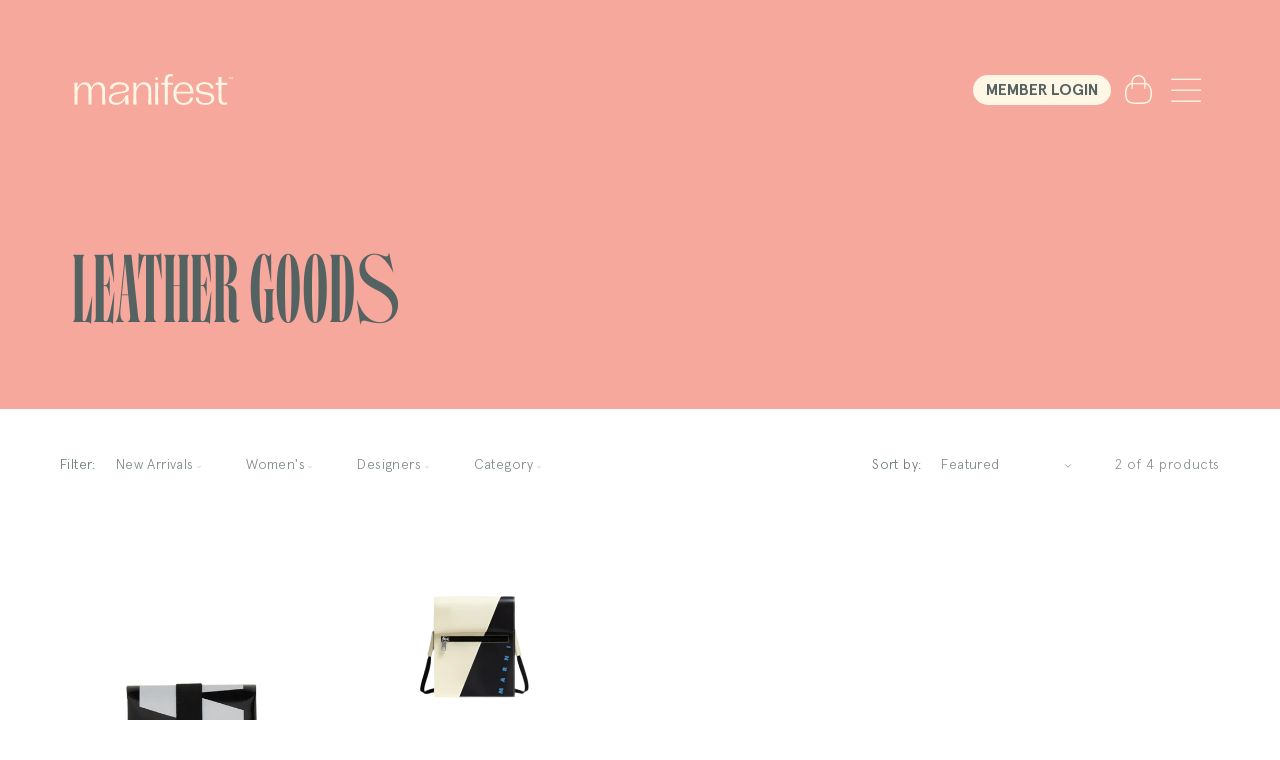

--- FILE ---
content_type: text/css
request_url: https://manifest.us/cdn/shop/t/52/assets/custom.css?v=84509063699634920671765997085
body_size: 5413
content:
.header-wrapper.transparent-header{background:transparent;position:relative}.template--index .header-wrapper.transparent-header header.header{top:0;padding-top:34px}.header-wrapper.transparent-header header.header{position:absolute;width:100%;top:0;padding-top:66px}.template--index .menu-drawer__navigation{padding:12.2rem 7.2rem 5.5rem}.menu-drawer__navigation{padding:15.7rem 7.2rem 5.5rem}.template--page-style .header__icon,.template--page-style .link--text svg,.template-- .header__icon,.template-- .link--text svg{color:rgb(var(--color-open-menu))}.template--page-style .login_btn span,.template--product .login_btn span,.template-- .login_btn span{background:#546261;color:#fff7e6}.template--page-style .login_btn:hover span,.template--product .login_btn:hover span,.template-- .login_btn:hover span{color:#546261;background:#fff7e6}.login_btn{width:auto;height:auto;text-decoration:none}.login_btn span{font-size:16px;line-height:1;color:#546261;background:#fff7e6;border-radius:16px;padding:.7rem 1.3rem;width:max-content;height:auto;text-decoration:none;font-family:var(--font-body-family-bold);letter-spacing:0;font-weight:700;transition:.5s all ease-in-out}.login_btn:hover span{color:#fff7e6;background:#546261}.menu-open .login_btn span{background:#546261;color:#fff7e6}.menu-open .login_btn:hover span{color:#546261;background:#fff7e6}.cart_icon .svg-wrapper svg{width:27px;height:29px}.cart-count-bubble{bottom:.2rem}.header__icon--menu .icon-hamburger{height:2.4rem;width:3.4rem}.header__icon--menu .icon-close{width:2.5rem;height:2.5rem}div#menu-drawer{top:0;z-index:-1}.banner__buttons .button{font-family:var(--font-heading-family);border:none;font-style:var(--font-heading-style);font-weight:var(--font-heading-weight);font-size:34px;line-height:34px;cursor:pointer;max-width:32.1rem;text-align:left;opacity:1;padding:0;align-items:self-start;min-height:12.7rem}.banner__buttons .button.button--secondary:hover{color:rgb(var(--color-secondary-button-text));background:transparent}.banner__buttons .button:before{display:none}.banner__buttons .button:after{display:block;box-shadow:none!important;border-bottom:1px solid;bottom:0rem}.template--index .banner__content{width:100%}.template--index .banner__box,.template--index .banner__buttons .button{width:100%;justify-content:start}.template--index .banner__buttons{width:100%;justify-content:center;flex-wrap:nowrap}.animation-text__text{font-family:var(--font-inner-heading-family);font-weight:var(--font-inner-heading-weight);font-style:var(--font-inner-heading-style);text-align:center;letter-spacing:0}.vertical-slider{position:relative}.slider-panel.swiper{height:100vh}.slider-panel{position:relative;width:100%}.panel{height:100vh;width:100%;position:relative;overflow:hidden}.panel__media{position:absolute;top:0;left:0;width:100%;height:100%;z-index:0}.panel__media:after{content:"";position:absolute;top:0;left:0;width:100%;height:100%}.panel__video,.panel__image{width:100%;height:100%;object-fit:cover}.panel__content{position:relative;z-index:1;height:100%;display:flex;flex-direction:column;justify-content:space-between;padding:8.3rem 2rem 9.5rem}.penel_heading{font-family:var(--font-heading-family);font-style:var(--font-heading-style);font-weight:var(--font-heading-weight);font-size:48px;line-height:58px}.penel_heading,.text_hover_effect{transition:.5s cubic-bezier(.16,1,.3,1);display:inline-block;overflow:hidden;position:relative}.penel_heading span,.text_hover_effect span{display:inline-block;transition:.6s cubic-bezier(.16,1,.3,1)}.penel_heading:hover .first,.multi-banner__content .multi-banner__heading-link:hover .text_hover_effect .first,.banner__buttons .text_hover_effect:hover .first{transform:translateY(-102%)}.penel_heading span.second,.text_hover_effect .second{top:0;right:0;bottom:0;left:0;position:absolute;transform:translateY(100%)}.penel_heading:hover span.second,.multi-banner__content .multi-banner__heading-link:hover .text_hover_effect .second,.banner__buttons .text_hover_effect:hover .second{transform:translateY(0)}.panel__text{font-family:var(--font-body-family-bold);font-size:18px;line-height:18px;text-transform:uppercase;max-width:670px;margin:0 auto 34px}.panel__text>*{color:rgb(var(--color-secondary-button-text))}.panel__button-wrapper .button.button--secondary{border:1.5px solid;border-radius:2.3rem;padding:1.3rem 3.4rem;letter-spacing:0}.button.button--secondary:hover{background:rgb(var(--color-secondary-button-text));color:rgba(var(--color-secondary-button),1);border-color:rgb(var(--color-secondary-button-text))}.template--product .button.button--secondary:hover{--color-secondary-button: 255, 255, 255}.panel_dot_block{position:absolute;height:100%;width:fit-content;top:0;z-index:99;transform:translate(-50%);inset-inline-end:4vw}.panel_dot_box{position:sticky;top:0;height:100vh;display:flex;-webkit-box-align:center;align-items:center;z-index:999}.panel_dot_box .panel_dot__item:first-child{margin-top:0}.panel_dot_box .panel_dot__item:last-child{margin-bottom:0}.panel_dot_box .panel_dot__item{display:block;width:20px;height:20px;border:1px solid #D9D9D9;margin:6px 0;border-radius:50%}.panel_dot_box .panel_dot__item.active{background:#d9d9d9}.horizontal-slider{position:relative;width:100%}.horizontal-slider .swiper-horizontal{touch-action:pan-y;overflow:hidden}.horizontal-slider .swiper-pagination-bullet{width:2rem;height:2rem;background:transparent;border:1px solid #FFF7E6}.horizontal-slider .swiper-pagination-bullet-active{opacity:1;background:#fff7e6}.inner-banner{padding-left:7.2rem;padding-right:7.2rem}.inner-banner__content{display:flex;justify-content:start;align-items:start;flex-wrap:wrap}.inner-banner__right .button-box{margin-top:10px}.inner-banner__text{width:100%;max-width:60%;font-weight:var(--font-body-weight-bold);font-size:18px;line-height:18px;text-transform:uppercase;font-family:var(--font-body-family-bold);margin-top:10px}.template--collection .inner-banner__text.rte{max-width:100%}.inner-banner__text>*{max-width:43.5rem}.template--page-style .inner-banner__text>*{max-width:50.3rem}.inner-banner__title{font-weight:var(--font-inner-heading-weight);font-style:var(--font-inner-heading-style);font-size:96px;line-height:120px;font-family:var(--font-inner-heading-family);letter-spacing:0}.inner-banner__content .inner-banner__right{display:flex;align-items:start;justify-content:space-between;flex-wrap:wrap;flex:1 1 auto}.button.banner_button.button--primary{padding:1.4rem 3.4rem 1.2rem;text-transform:uppercase}.multi-banner-section{display:flex;flex-direction:column;gap:0;position:relative}.multi-banner-section .multi-banner{position:sticky;top:0;overflow:hidden;height:100vh;width:100%}.multi-banner-section .multi-banner--full{height:100vh}.multi-banner-section .multi-banner__media{position:absolute;top:0;left:0;width:100%;height:100%}.multi-banner-section .multi-banner__video,.multi-banner-section .multi-banner__image{width:100%;height:100%;object-fit:cover}.multi-banner-section .multi-banner__content{position:relative;z-index:2;height:100%;display:flex;flex-direction:column;justify-content:space-between;padding:10.1rem 7.7rem 9.7rem}.multi-banner-section .multi-banner__content-box{max-width:45.1rem}.bottom_content_image img{width:100%}.multi-banner-section .multi-banner__heading{font-weight:var(--font-heading-weight);font-size:3.4rem;line-height:3.4rem;font-family:var(--font-heading-family);position:relative;min-height:9.8rem}.multi-banner-section .banner__heading_box{max-width:485px;width:100%;position:relative;display:flex;justify-content:space-between;align-items:self-start;border-bottom:1px solid;padding-bottom:2.8rem}.multi-banner-section .bottom_content_link{max-width:485px;width:100%}.multi-banner-section .bottom_content_link button{width:100%;cursor:pointer}.multi-banner-section .multi-banner__heading-link{text-decoration:none;background:transparent;color:rgba(var(--color-foreground),1);border:none}.multi-banner-section .multi-banner__text p{font-weight:var(--font-heading-weight);font-family:var(--font-heading-family);font-size:24px;line-height:29px;margin:0}.multi-banner-section .title-right{flex-direction:row-reverse}.multi-banner-section .top_content{display:flex;justify-content:space-between;gap:2rem;align-items:self-start}.multi-banner-section .button{border:1.5px solid;border-radius:2.3rem;font-family:var(--font-body-family-bold);font-size:2rem;line-height:2rem;margin-top:2.8rem;padding:1.3rem 6.5rem;min-width:19rem;text-transform:uppercase}.multi-banner-section .button:after{display:none}.multi-banner-section .bottom_content{display:flex;justify-content:space-between;align-items:end;flex-wrap:wrap}.multi-banner-section .svg_title-left{flex-direction:row-reverse}.multi-banner-section .multi-banner__text-svg{color:rgb(var(--color-foreground));font-weight:var(--font-heading-weight);font-size:16rem;line-height:16rem;letter-spacing:-.05em;font-family:var(--font-heading-family)}.multi-banner-section .bottom_content_button .button{margin-top:0;padding:1.3rem 5rem}.card-information .card__footer{margin:0;margin-top:2rem!important;display:flex;align-items:center;justify-content:space-between}.card-information .button.button--primary,.product-form__submit{padding:1.3rem 3.35rem;text-transform:uppercase}.card-wrapper:hover .button.button--primary{background:rgb(var(--color-button-text));color:rgba(var(--color-button),1)}.collection__title.title-wrapper{display:flex;align-items:self-start;justify-content:space-between;margin-bottom:7.3rem}.template--page-style .collection__title.title-wrapper{margin-bottom:7.7rem}.product__short-description{font-weight:300;font-size:1.6rem;line-height:2.4rem;text-transform:uppercase;letter-spacing:0;margin-top:1rem}.collection__title .title{margin-bottom:0!important;font-size:5rem;line-height:5rem;font-family:var(--font-body-family-bold);text-transform:uppercase;margin-top:0;font-weight:var(--font-body-weight-bold)}.title-wrapper--left{flex-direction:row}.title-wrapper--right{flex-direction:row-reverse}.collection__view-all .button{font-size:2rem;line-height:2rem;padding:1.4rem 2rem 1.2rem;margin-top:0!important;text-transform:uppercase;border-top-right-radius:0;border-bottom-right-radius:0;border-width:1px}.collection,#main-collection-filters,#main-search-filters,.facets-vertical-form{position:relative;overflow:hidden;padding-left:7.7rem;padding-right:7.7rem}#main-collection-filters,#main-search-filters,.facets-vertical-form{overflow:unset}.template--page-selfcare .collection{--grid-desktop-vertical-spacing: 50px}.collection__view-all{position:absolute;top:50%;right:-1.5rem;transform:translateY(-50%)!important}.collection__description{width:100%;max-width:45rem}.collection__description>*{font-size:2.4rem;line-height:2.9rem;font-family:var(--font-heading-family);font-style:var(--font-heading-style);font-weight:var(--font-heading-weight)}.filter__box_inner{font-size:2rem;line-height:2rem;font-family:var(--font-body-family-bold);padding:1.5rem 2.5rem;border:1px solid rgb(var(--color-foreground));border-radius:2.3rem}.collection__header_box{display:flex;align-items:center;gap:2.3rem}.filter_text{margin-right:2.6rem;text-transform:uppercase}.title-wrapper--right .collection__header_box{flex-direction:row-reverse}.border-section{display:block!important}.banner__box{display:flex;align-items:flex-start;justify-content:end;gap:2.7rem}.template--page-membership-landing .banner__box{gap:2.3rem}.banner__heading{font-size:9.6rem;line-height:1;font-family:var(--font-inner-heading-family);font-weight:var(--font-inner-heading-weight);font-style:var(--font-inner-heading-style);letter-spacing:0}.banner__text{max-width:29.2rem}.banner__text>*{font-size:1.8rem;line-height:1.8rem;text-transform:uppercase;font-family:var(--font-body-family-bold);font-weight:700}.conntent_position--custom .banner__text{text-align:left}.template--page-about-us .banner__box .banner__heading+.banner__text{margin-bottom:0}.banner__box .banner__heading+.banner__text{margin-top:0;margin-bottom:.8rem}.template--page-about-us .banner__box{align-items:self-start}.banner__box .banner__heading+.banner__text>*{min-height:3.5rem}h2.hxxl.rich-text__heading{font-size:9.6rem;line-height:1;letter-spacing:0}.rich-text__text.rte>*{font-family:var(--font-body-family)}.d-flex-box{display:flex;justify-content:space-between;align-items:center}.text_button.d-flex-box .rich-text__buttons{width:auto;white-space:nowrap}.text_button.d-flex-box .rich-text__buttons .button{padding:1.4rem 1.5rem}.template--page-about-us .text_button.d-flex-box .rich-text__buttons .button{padding:1.3rem 2.75rem;text-transform:uppercase}.d-flex-box .rich-text__text{max-width:66.3rem}.d-flex-box .rich-text__text>*{font-size:1.8rem;line-height:1.8rem;text-transform:uppercase;font-weight:700}.rich-text__text.rte.h0>*{font-size:4.2rem;line-height:5rem;letter-spacing:0}.rich-text__blocks h2.h2{font-size:2.5rem;letter-spacing:0;line-height:2.5rem}.rich-text__text.rte.h0{max-width:102.4rem;margin:0}.template--page-about-us .rich-text__blocks>.text_button{margin-top:4rem}.template--page-about-us .rich-text{padding-left:7.7rem;padding-right:7rem}.template--page-about-us .rich-text__subheading{margin-top:6.4rem;text-transform:uppercase}h3.rich-text__subheading.h2{font-size:1.8rem;line-height:1.8rem;margin-bottom:.5rem}.multicolumn-text{padding-left:8.7rem;padding-right:8.2rem}.multicolumn-text .multicolumn-container{display:grid;grid-template-columns:1fr;gap:2rem}.multicolumn-text .multicolumn-card{height:100%}.multicolumn-text .multicolumn-container{gap:5.4rem}.multicolumn-card__info{max-width:85.1rem}.multicolumn-text .multicolumn-card__info .rte>*{font-size:4.2rem;line-height:50px;font-family:var(--font-heading-family)}.multicolumn-text .inline-richtext{font-size:2.2rem;line-height:2.2rem;text-transform:uppercase;font-family:var(--font-body-family-bold);font-weight:700}.multicolumn-text .first-column .inline-richtext{margin-bottom:1rem}.multicolumn-text .multicolumn-list__item.second-column .inline-richtext,.multicolumn-text .multicolumn-list__item.second-column .inline-richtext>*{font-size:1.8rem;line-height:1;text-transform:uppercase;font-family:var(--font-body-family-bold);font-weight:700;color:inherit;text-decoration:none}.swiper.multicolumn-swiper{padding:0 8.4rem}.multicolumn-slider .multicolumn-card__info{padding:0}.multicolumn-slider .swiper-slide{width:34.9rem;margin:0 3.2rem}.multicolumn-slider .swiper-slide:first-child{margin-left:0}.multicolumn-slider .swiper-slide:last-child{margin-right:0}.multicolumn-slider .multicolumn-card__info .inline-richtext{font-family:var(--font-body-family-bold);font-size:3.2rem;line-height:3.2rem;text-transform:uppercase;min-height:6.4rem;letter-spacing:0;font-weight:700}.multicolumn-slider .multicolumn-card__info .rte{margin-top:1.9rem}.multicolumn-slider .multicolumn-card__info .rte>*{font-size:1.8rem;line-height:2.2rem;font-family:var(--font-heading-family);font-weight:400}.accordion{padding-left:7.7rem;padding-right:7.7rem}.accordion__section-title{margin-bottom:4.1rem}.accordion__box-wrapper{display:grid;grid-template-columns:1fr 1fr;gap:40px;align-items:start;margin:1.2rem 0 2.6rem}.accordion__section-heading{margin:0;font-size:5rem;line-height:5rem;font-family:var(--font-body-family-bold)}.accordion__section-subtext{margin-top:1.5rem;color:rgba(var(--color-foreground))}.accordion__item{border-top:2px solid rgba(var(--color-foreground));margin-bottom:2.6rem}.accordion__item:last-child{margin-bottom:0}.accordion__title{font-size:3.6rem;line-height:4.3rem;font-family:VictorSerif-Regular}.accordion__subtitle{font-size:1.8rem;line-height:1.8rem;text-transform:uppercase;font-family:ApercuPro-Light;margin:1rem 0 2rem}.accordion__content{overflow:hidden;transition:max-height .3s ease}.accordion__header{order:1;color:rgb(var(--color-foreground))}.accordion__text>*{font-size:1.8rem;line-height:1.8rem;text-transform:uppercase;font-family:var(--font-body-family-bold);margin-bottom:2rem}.accordion__image{order:2}.accordion__image img{width:100%;height:auto;display:block}.accordion__item.active .accordion__header .accordion__text,.accordion__item.active .accordion__image{display:block}.membership-table{width:100%}.membership-table{padding:0 8.7rem}.membership-table table{width:100%;border-collapse:collapse;box-shadow:none}.membership-table th,.membership-table td{padding:1rem;text-align:center;vertical-align:top}.membership-table th{font-weight:600}.membership-table td,.membership-table th{padding:35px 24px;border:none!important;max-width:202px}.membership-table .column-title{font-family:VictorSerif-Regular;font-weight:400;font-size:3.6rem;line-height:45px;text-align:center;margin-bottom:1.9rem}.membership-table .column-price{max-width:10.5rem;margin:0 auto 1.3rem}.membership-table .column-price>*{font-family:ApercuPro-Bold;font-style:normal;font-weight:700;font-size:2rem;line-height:2rem;text-align:center;color:#546261;border:1px solid;padding:1.4rem .5rem 1.2rem;border-radius:2.3rem;max-width:10.5rem;margin:0 auto 1.3rem;display:block;text-decoration:none}.membership-table .column-price .button_hover_text:hover{background:#546261;font-size:1.5rem;color:#b9c0b6}.button_hover_text:hover .text{display:none}.button_hover_text:hover .onhover_text{display:block}.button_hover_text .onhover_text{display:none}.membership-table .column-subtitle{font-weight:300;font-size:14px;line-height:100%;text-align:center;font-family:ApercuPro-Light;margin-bottom:.9rem;color:#546261}.membership-table .column-text p{font-family:var(--font-body-family-bold);font-size:1.1rem;line-height:1.1rem;margin-bottom:.9rem;color:#546261}.membership-table .column-text p:last-child{margin-bottom:0}.membership-table tbody td p{font-size:1.4rem;line-height:1.4rem;text-transform:uppercase;font-family:ApercuPro-Bold;font-weight:700;margin-bottom:1.6rem;color:#546261}.membership-table tbody td p sup{font-size:.6rem;line-height:1}.membership-table tbody td p:last-child{margin-bottom:0}.membership-table tbody td:first-child{text-align:left;font-family:VictorSerif-Regular;font-weight:400;font-size:2rem;line-height:2rem;min-width:221px}.membership-table tbody tr:nth-child(odd) td:first-child{border-top-left-radius:2rem;border-bottom-left-radius:2rem}.membership-table tbody tr:nth-child(odd) td:last-child{border-top-right-radius:2rem;border-bottom-right-radius:2rem}.terms-container .terms-title{margin-top:3.3rem}.terms-container .terms-title{font-weight:400;font-size:1.5rem;line-height:1.8rem;text-transform:capitalize;color:#546261;font-family:VictorSerif-Regular}.terms-container .terms-text{max-width:75rem}.terms-container .terms-text ol{margin:0;margin-top:.9rem;list-style:upper-alpha;padding-left:2.8rem}.terms-container .terms-text ol li{font-family:var(--font-body-family-bold);font-size:14px;line-height:14px;text-transform:uppercase;color:#546261}.template--product .header-wrapper.transparent-header header.header{position:unset}.template--product .header__icon,.template--product .link--text svg{color:#546261}.group_button_block .product-form__input{flex:0 0 auto}.group_button_block{display:flex;gap:1.6rem}.group_button_block quantity-input.quantity{border:none!important;background:#fff7e6;color:#1d2939;width:100%;border-radius:60px;min-height:auto;padding:12px;gap:14.5px}.group_button_block .quantity__button,.group_button_block .quantity__input{color:#1d2939;width:24px;min-height:24px;opacity:1}.group_button_block .quantity:before,.group_button_block .quantity:after{display:none}.group_button_block .product-form__buttons{max-width:max-content}.testimonial-slider{width:100%;height:100%;overflow:hidden;padding:0 6.9rem;text-align:left}.testimonial-content .testimonial-slide.swiper-slide{height:100%;display:block;color:#fff;padding:5.7rem 9rem 4.1rem 5.4rem;border-radius:2.1rem;text-align:left}.testimonial-text>*{font-family:VictorSerif-Regular;font-size:2.4rem;line-height:2.9rem;min-height:10.4rem;margin-bottom:1.4rem}.testimonial-slide .testimonial-author{font-size:1.6rem;line-height:1.6rem;text-transform:uppercase;font-family:var(--font-body-family-bold);font-weight:700;min-height:3.7rem}.video-scroll-wrapper{position:relative;height:300vh}.scrolly-video-element{opacity:0;transition:opacity .1s linear}.video-scroll__container{position:sticky;top:0;height:100vh;overflow:hidden}.video-scroll__video{width:100%;height:100%;object-fit:cover;display:block}.video-scroll__text-overlay{position:absolute;top:0;left:0;color:#fff;z-index:2;width:100%;height:100%;opacity:0;transition:opacity .5s ease}.video-scroll__text-overlay.active{opacity:1}.text-overlay__heading{font-size:9.2rem;font-family:Charlottenburg;letter-spacing:0;line-height:1}.text-overlay__description{font-size:1.8rem;line-height:1;font-family:var(--font-body-family-bold);letter-spacing:0;text-transform:uppercase}.template--page-about-us .text-overlay__description:first-child{font-weight:700;font-size:2.5rem;line-height:100%;letter-spacing:0;color:#f7a89c}.template--page-about-us .text-overlay__description{color:#b9c0b6}.web-hidden{display:none}.mr-1{margin-right:1.1rem}.cart-drawer .cart-items .cart-item__quantity .quantity__button{color:var(--Neutral-800, #1D2939)}.mac .inner-banner__text,.mac .inner-banner__right .button-box{margin-top:20px}.mac .banner__box .banner__heading+.banner__text{margin-top:10px}.mac .rich-text{padding-top:25px!important;padding-bottom:18px!important}.mb-5{margin-bottom:5px}.product__text.inline-richtext.subtitle,.caption-with-letter-spacing.mb-5{font-size:1.4rem;font-family:var(--font-heading-family);letter-spacing:.13rem;line-height:calc(1 + .2 / var(--font-body-scale));text-transform:uppercase}@media screen and (max-width: 1400px){.page-width{padding:0 2rem}.text-overlay__heading{font-size:8rem}.text-overlay__description{font-size:1.5rem}.collection,#main-collection-filters,#main-search-filters,.facets-vertical-form{padding-left:6rem;padding-right:6rem}}@media screen and (max-width: 1126px){.inner-banner__content{flex-direction:column;align-items:self-start}.template--collection .inner-banner__content{flex-direction:column-reverse;align-items:self-start}.inner-banner__text{order:2;max-width:100%;margin-top:14px}.inner-banner__content .inner-banner__right{flex:0 0 100%;width:100%}.banner--desktop-transparent .banner__box{width:100%;max-width:100%;min-width:100%;display:block;text-align:left}.banner__content--bottom-center.banner__content{padding:3rem 2.5rem 3.4rem}.template--index .banner__content .banner__buttons{display:flex}.banner__content .banner__buttons{display:block}.banner--content-align-center .banner__buttons--multiple>*{width:100%;display:block;min-height:auto;padding-bottom:20px;margin-top:24px;max-width:400px}.banner--content-align-center .banner__buttons--multiple br{display:none;width:max-content;max-width:max-content}.banner__box{padding:4rem 2rem 0!important}.conntent_position--custom .banner__box{padding-top:0!important}.collection,#main-collection-filters,#main-search-filters,.facets-vertical-form{padding-left:4rem;padding-right:4rem}.membership-table{padding:0 4rem}.multicolumn-text{padding-left:4rem;padding-right:4rem}}@media screen and (max-width: 1024px){.collection__view-all{position:unset;top:50%;right:-1.5rem;transform:unset;text-align:left;margin-top:5.4rem;transform:unset!important}.collection__view-all .button{padding:1.4rem 3.45rem 1.3rem;border-top-right-radius:2.3rem;border-bottom-right-radius:2.3rem;font-size:2rem;line-height:2rem}}@media screen and (max-width: 999px){.collection{--grid-desktop-vertical-spacing: 4.5rem}.mac .rich-text{padding-bottom:60px!important;padding-top:60px!important}.template--collection .inner-banner__content{flex-direction:column;align-items:self-start}.template--index .banner__content .banner__buttons{display:block}.template--index .banner__buttons .button{width:100%;justify-content:start;font-size:2.2rem;min-height:auto;margin-bottom:2.4rem;padding-bottom:2rem;max-width:28.5rem;display:block}.template--index .banner__buttons .button br{display:none}.accordion{padding-left:2.9rem;padding-right:2.9rem}.mobile-hidden{display:none}.web-hidden{display:block}.multi-banner-section .top_content{flex-wrap:wrap}.collection,#main-collection-filters,#main-search-filters,.facets-vertical-form{padding-left:20px;padding-right:20px}.collection__header_box{width:100%;flex-wrap:wrap;gap:1rem}.collection__header_box>*{width:100%}.filter__box_inner{display:inline-block}.panel__content{height:77.3%}.collection__title .title{font-size:4.6rem;line-height:4.6rem}.multi-banner-section .top_content{height:100%;flex-direction:column-reverse;margin-bottom:1.5rem}.collection__title.title-wrapper{padding:0;margin-bottom:2.4rem}.collection__description>*{font-size:2rem;line-height:2rem}.filter__box_inner{font-size:1.8rem;line-height:1.8rem;padding:.9rem 1.3rem}.filter_text{margin-right:.9rem}span.filter_arrow_down svg{width:14px;height:10px}.multi-banner-section .multi-banner__heading{min-height:auto;margin-bottom:20px}.multi-banner-section .multi-banner__heading br{display:none}.multi-banner-section .multi-banner__heading:after{bottom:-20px}.membership-table .column-title{font-size:2.6rem}.membership-table tbody td p{font-size:1.2rem;line-height:1.2rem}.membership-table tbody td:first-child{font-size:1.6rem;line-height:1.6rem}.membership-table .column-subtitle{font-size:12px}.membership-table td,.membership-table th{padding:27px 17px;border:none!important;max-width:max-content}.membership-table tbody td:first-child{min-width:auto}.membership-table .column-price .button_hover_text:hover,.membership-table .column-price>*{font-size:1.6rem;line-height:1.6rem}.membership-table .column-text p{font-size:1rem;line-height:1rem}.header__icon--menu .icon-hamburger{height:1.9rem;width:2.6rem}.cart_icon .svg-wrapper svg{width:2.1rem;height:2.3rem}.accordion__section-heading{font-size:4.6rem;line-height:4.6rem}.accordion__section-title{margin-bottom:4.5rem}.accordion__title{font-size:3rem;line-height:1}.accordion__subtitle{margin:1.6rem 0 2rem}.accordion__item{margin-bottom:5.6rem}.template--page-about-us .d-flex-box{display:block;margin-top:2.7rem}.template--page-about-us .d-flex-box .rich-text__buttons{margin-top:3.5rem}.template--page-about-us .rich-text{padding-left:4rem;padding-right:4rem}.template--page-about-us .rich-text__wrapper{width:100%}.multi-banner-section .multi-banner__heading{font-size:3rem;line-height:3rem}.multi-banner-section .banner__heading_box{padding-bottom:0}.multi-banner-section .multi-banner__text-image{width:100%;max-width:735px}.style--banner_2 .bottom_content .bottom_content_button{display:none}.card__information{grid-row-start:2;padding:1.3rem 0rem 0!important}.mobile-search{grid-column:1/-1;margin-top:2.7rem;opacity:0;transition:.5s all ease-in}.menu-open .mobile-search{opacity:1}.header{padding:52px 2rem 16px!important}.menu-drawer__navigation{padding:21rem 2.5rem 5.5rem}.template--index .menu-drawer__navigation{padding:17.6rem 2.5rem 5.5rem}}@media screen and (max-width: 768px){:root{--grid-mobile-horizontal-spacing: .9rem;--grid-mobile-vertical-spacing: 4.5rem}.mac .rich-text{padding-top:107px!important;padding-bottom:107px!important}.announcement-bar__message{font-size:14px!important}.product__text.inline-richtext.subtitle,.caption-with-letter-spacing.mb-5{font-size:1rem}.template--index .header-wrapper.transparent-header header.header{padding-top:17px!important}header .header__heading-link svg{max-width:149px;height:33px}.header__heading-link{padding:0}.banner__content.banner__content--bottom-center{justify-content:start;align-items:end}.banner--medium:not(.banner--mobile-bottom):not(.banner--adapt) .banner__content{min-height:71rem!important}.banner--content-align-center .banner__buttons--multiple>*{min-height:auto;width:100%;font-size:2.2rem!important;line-height:3.4rem!important;padding-bottom:2rem;max-width:28.5rem;display:block}.conntent_position--custom{padding-top:22.9rem!important}.banner__box .banner__heading+.banner__text>*{margin-top:10px}.terms-container .terms-text ol{padding-left:1.8rem}.banner--content-align-center .banner__buttons--multiple br{display:none}.inner-banner{padding-left:2rem;padding-right:2rem}.accordion__content-wrapper{grid-template-columns:1fr}.accordion__text{order:2}.accordion__image{order:1}.penel_heading{font-size:40px;line-height:1.3}.multi-banner-section .multi-banner__content{padding:5rem 2.5rem}.multi-banner-section .multi-banner__text p{font-size:22px}.multi-banner-section .button{font-size:1.8rem;line-height:1;padding:1.4rem 6.5rem}.multi-banner-section .multi-banner__heading{font-size:2.2rem;line-height:3.4rem}.multi-banner-section .multi-banner__text-image{width:100%;max-width:max-content}.inner-banner__title{font-size:74px;line-height:93px}.card-information .card__footer .button-wrap{width:100%;margin:0;margin-top:1.7rem}.card-information .card__footer{flex-wrap:wrap}.card-information .button.button--primary{padding:.7rem 2.4rem .5rem}.card-information .card__footer{margin-top:1.5rem!important}.price .price-item,.full-unstyled-link{font-size:1.8rem;line-height:1.8rem}.product__short-description{font-size:1.2rem;line-height:2.4rem;margin-top:1rem}.grid.product-grid{column-gap:var(--grid-mobile-horizontal-spacing);row-gap:var(--grid-mobile-vertical-spacing)}h2.hxxl.rich-text__heading{font-size:9.6rem;line-height:8.5rem}.membership-table .column-title{font-size:1.4rem;margin-bottom:.5rem}.membership-table .column-text p{font-size:.7rem;line-height:.7rem}.membership-table tbody td p{font-size:.9rem;line-height:1}.membership-table tbody td:first-child{font-size:1.2rem;line-height:1.2rem}.membership-table .column-price{max-width:100%}.membership-table td,.membership-table th{padding:17px 10px;width:60px;max-width:60px}.membership-table tbody td p{font-size:.9rem;line-height:1;word-break:break-all}.membership-table tbody td p br{display:none}.membership-table tbody td:first-child{font-size:1.2rem;line-height:1.2rem;word-break:break-word}.terms-container .terms-text ol li{font-size:.9rem;line-height:.9rem}.terms-container .terms-title{font-size:.9rem;line-height:1}.multicolumn-text .inline-richtext{font-size:1.8rem;line-height:1.8rem}.multicolumn-card__info>.rte{padding-right:7px}.multicolumn-text .multicolumn-card__info .rte>*{font-size:3rem;line-height:100%}.banner__content .banner__box{text-align:left}.banner__heading{font-size:7.4rem;line-height:1}.template--page-about-us .d-flex-box{display:block}.template--page-about-us h3.rich-text__subheading{margin-top:4.6rem;margin-bottom:1.1rem;font-size:1.5rem;line-height:1.5rem}.template--page-about-us .rich-text__heading{font-size:1.8rem;line-height:1}.template--page-about-us .rich-text__text.rte.h0>*{font-size:3rem;line-height:3.3rem}.template--page-about-us .d-flex-box .rich-text__text>*{font-size:1.5rem;line-height:1.6rem}.template--page-about-us .text_button.d-flex-box .rich-text__buttons{margin-top:3rem}.template--page-about-us .button.button--primary{font-size:1.8rem;line-height:1.8rem}.testimonial-slider{padding:0 4rem}.testimonial-text>*{min-height:12.579rem;margin-bottom:1.7rem}.testimonial-slide .testimonial-author{min-height:4.475rem}.testimonial-content .testimonial-slide.swiper-slide{padding:6.894rem 5.1rem 5rem 3rem;width:calc(100% / 1.5)}.swiper.multicolumn-swiper{padding:0 2.5rem}.inner-banner{padding-bottom:49px!important;min-height:409px;display:flex;align-items:end}.header__icon,.header__icon--cart .icon{height:3.4rem;width:3.4rem;padding:0}.header__icon:not(.header__icon--summary),.header__icon span{display:flex;align-items:center;justify-content:end}.price .price-item{font-size:1.8rem!important;line-height:1.8rem!important}.button.button--primary{font-size:1.8rem;line-height:1.8rem}.multi-banner-section .bottom_content_button .button{padding:1.5rem}.membership-table{padding:0 1.3rem}.multicolumn-text{padding-left:2rem;padding-right:2rem}.product-grid{margin-top:0}.template--page-about-us .rich-text{padding-left:2.7rem;padding-right:2.5rem}.template--page-about-us .text_button.d-flex-box .rich-text__buttons .button{padding:1.4rem 1.65rem}.template--page-about-us .text-overlay__heading{font-size:5.2rem;line-height:100%}.multi-banner-section .multi-banner:first-child .multi-banner__text-image{min-width:184px;width:100%;max-width:184px;height:auto}.multi-banner-section .multi-banner:last-child .multi-banner__text-image{max-width:252px;height:auto}.multi-banner-section .multi-banner__text{max-width:29.4rem}.template--page-selfcare .rich-text__wrapper{width:100%}.terms-container{margin-top:2.5rem;padding-left:1.7rem;padding-right:1.7rem}.multicolumn-text{padding-left:3rem;padding-right:3rem}.multicolumn-slider .swiper-slide{margin-left:0}.multicolumn-card.content-container{max-width:349px}.membership-table .multicolumn-card.content-container{max-width:100%}.text-overlay__description,.template--page-about-us .text-overlay__description:first-child{font-size:1.8rem}.text-overlay__heading{font-size:7.4rem}.multicolumn-text .multicolumn-list__item.second-column .inline-richtext br{display:none}.template--index .banner__box{padding-left:0!important;padding-right:0!important}.template--page-membership-landing .multicolumn-text .multicolumn-container{gap:8.7rem}.button.banner_button.button--primary{padding:.7rem 1.2rem .5rem}.template--page-selfcare .rich-text.content-container{padding-left:26px;padding-right:26px}.membership-table .column-price>*{min-height:46px;display:flex;align-items:center;justify-content:center}.membership-table .column-price .button_hover_text:hover{font-size:1.2rem;line-height:1.2rem}}@media screen and (max-width: 560px){.membership-table .column-price .button_hover_text:hover{font-size:.9rem;line-height:.9rem}}@media screen and (min-width: 769px){.multicolumn-text .multicolumn-container{grid-template-columns:2.3fr 1fr;align-items:end}.multi-banner-section .top_content.title-left{padding-right:30px}}.accordion__item{transition:opacity .3s ease}.accordion__item.active{opacity:1}@media (max-width:768px){.multicolumn_text_membership.multicolumn-text .multicolumn-list__item.second-column .inline-richtext{font-size:17px}.multicolumn_text_membership.multicolumn-text{padding-right:25px}}.shopify-policy__container{padding-top:145px;padding-bottom:100px}.opacity-05{opacity:.5}.accordion__box-wrapper{overflow:hidden;transition:height .5s ease;height:auto}.accordion__item.collapsed .accordion__box-wrapper{height:100px}.region{overflow:hidden;transition:height .3s ease}.accordion_spacer{height:0}.accordion_block{height:1570px!important}@media (max-width: 1440px){.accordion_block{height:1450px!important}}@media (max-width: 1300px){.accordion_block{height:1380px!important}}@media (max-width: 1200px){.accordion_block{height:1347px!important}}@media (max-width: 1100px){.accordion_block{height:1350px!important}}@media (max-width: 1000px){.accordion_block{height:1350px!important}}@media (max-width: 993px){.accordion_block{height:auto!important}}
/*# sourceMappingURL=/cdn/shop/t/52/assets/custom.css.map?v=84509063699634920671765997085 */


--- FILE ---
content_type: text/css
request_url: https://manifest.us/cdn/shop/t/52/assets/base-custom.css?v=42113771950660516031765997066
body_size: -248
content:
.page-width-container{padding-left:var(--page-width-padding);padding-right:var(--page-width-padding)}.breadcrumbs{margin:0 0 24px}.breadcrumbs__list{list-style-type:none;margin:0;padding:0}.breadcrumbs__item{display:inline-block}.breadcrumbs__item:not(:last-child):after{content:"|";display:inline-block;margin:0 5px 0 0;position:relative;transform:rotate(0);vertical-align:middle;font-weight:700;font-size:18px;line-height:1;letter-spacing:0px;text-transform:uppercase;color:var(--Light-Green, #B9C0B6)}.breadcrumbs__link{text-decoration:underline}.breadcrumbs__item span,.breadcrumbs__item a{color:var(--Light-Green, #B9C0B6);font-weight:700;font-size:18px;line-height:28px;letter-spacing:0px;text-transform:uppercase;text-decoration:none}.breadcrumbs__link[aria-current=page]{color:var(--Dark-Green, #546261)}.breadcrumbs__link[aria-current=page]:hover,.breadcrumbs__link[aria-current=page]:focus{text-decoration:underline}@supports (-webkit-touch-callout: none){.multi-banner__media{background-attachment:scroll!important}}
/*# sourceMappingURL=/cdn/shop/t/52/assets/base-custom.css.map?v=42113771950660516031765997066 */


--- FILE ---
content_type: text/css
request_url: https://manifest.us/cdn/shop/t/52/assets/component-totals.css?v=93615865460568691481765997084
body_size: -371
content:
.totals{display:flex;justify-content:center;align-items:flex-end}.totals>*{font-size:1.6rem;margin:0}.totals>h2{font-size:calc(var(--font-heading-scale) * 1.6rem)}.totals>.totals__total{font-size:2.2rem;line-height:4rem;font-family:ApercuPro-Light;letter-spacing:0}.totals *{line-height:1}.totals{margin-top:3rem;margin-bottom:4.5rem}.totals>*+*{margin-left:2rem}.totals__total-value{font-size:3.2rem;font-family:var(--font-body-family-bold);line-height:4rem;margin:0;font-weight:700}.cart__footer .totals__total-value{margin-left:2rem}.cart__ctas+.totals{margin-top:2rem}@media all and (min-width: 769px){.totals{justify-content:flex-end}}@media all and (max-width: 769px){.totals__total-value{font-size:2.5rem;font-family:var(--font-body-family-bold);line-height:3rem}.totals>.totals__total{font-size:1.8rem;line-height:3rem}.totals{margin-top:3rem;margin-bottom:3rem}}
/*# sourceMappingURL=/cdn/shop/t/52/assets/component-totals.css.map?v=93615865460568691481765997084 */


--- FILE ---
content_type: text/css
request_url: https://manifest.us/cdn/shop/t/52/assets/component-price.css?v=74679677165150020971765997079
body_size: 14
content:
.price{font-size:1.6rem;letter-spacing:0rem;line-height:calc(1 + .5 / var(--font-body-scale));color:rgb(var(--color-foreground))}.price>*{display:inline-block;vertical-align:top}.price.price--unavailable{visibility:hidden}.price--end{text-align:right}.price .price-item{display:inline-block;margin:0 1rem 0 0;font-family:var(--font-body-family-bold);font-style:normal;font-weight:700;font-size:2rem;line-height:2rem}.price__regular .price-item--regular{margin-right:0}.price:not(.price--show-badge) .price-item--last:last-of-type{margin:0}@media screen and (min-width: 769px){.price{margin-bottom:0}}.price--large{font-size:1.6rem;line-height:calc(1 + .5 / var(--font-body-scale));letter-spacing:.13rem}@media screen and (min-width: 769px){.price--large{font-size:1.8rem}}.price--sold-out .price__availability,.price__regular{display:block}.price__sale,.price__availability,.price .price__badge-sale,.price .price__badge-sold-out,.price--on-sale .price__regular,.price--on-sale .price__availability{display:none}.price--sold-out .price__badge-sold-out,.price--on-sale .price__badge-sale,.volume-pricing--sale-badge .price__badge-sale{display:inline-block}.volume-pricing--sale-badge .price__badge-sale{margin-left:.5rem}.price--on-sale .price__sale{display:initial;flex-direction:row;flex-wrap:wrap}.price--center{display:initial;justify-content:center}.price--on-sale .price-item--regular{text-decoration:line-through;color:rgba(var(--color-foreground),.75);font-size:1.7rem}.unit-price{display:block;font-size:1.1rem;letter-spacing:.04rem;line-height:calc(1 + .2 / var(--font-body-scale));margin-top:.2rem;text-transform:uppercase;color:rgba(var(--color-foreground),.7)}@media screen and (max-width: 1399px){.price .price-item{font-size:1.7rem}.price--on-sale .price-item--regular{font-size:1.4rem;margin-right:.5rem}.card-information .button-wrap{margin-left:1rem}.card-information .card__footer{justify-content:space-between}.card-information .button.button--primary,.product-form__submit{padding:1rem 2.35rem;text-transform:uppercase}}@media screen and (max-width: 1199px){.price .price-item{font-size:1.5rem}.price--on-sale .price-item--regular{font-size:1.3rem;margin-right:0}}
/*# sourceMappingURL=/cdn/shop/t/52/assets/component-price.css.map?v=74679677165150020971765997079 */


--- FILE ---
content_type: text/javascript
request_url: https://manifest.us/cdn/shop/t/52/assets/gsap-animations.js?v=101175167473691849701765997089
body_size: -431
content:
gsap.registerPlugin(ScrollTrigger);function initAnimations(){const textElements=document.querySelectorAll(".animation-text__text"),isMobile=window.innerWidth<=768;textElements.length>0&&textElements.forEach(text=>{gsap.set(text,{y:isMobile?30:100,fontSize:isMobile?"96px":"340px",lineHeight:isMobile?"96px":"425px",paddingTop:"0px"}),gsap.to(text,{scrollTrigger:{trigger:text,start:"top 100%",end:"bottom 20%",scrub:!0,toggleActions:"play none none reverse",markers:!1,onEnter:()=>console.log("Animation triggered")},y:0,fontSize:isMobile?"60px":"96px",lineHeight:isMobile?"60px":"120px",paddingTop:isMobile?"15px":"20px",duration:3.5,ease:"power3.out"})})}document.addEventListener("DOMContentLoaded",()=>{initAnimations()}),document.addEventListener("shopify:section:load",()=>{initAnimations()}),window.addEventListener("resize",()=>{ScrollTrigger.getAll().forEach(trigger=>trigger.kill()),initAnimations()});
//# sourceMappingURL=/cdn/shop/t/52/assets/gsap-animations.js.map?v=101175167473691849701765997089


--- FILE ---
content_type: text/javascript
request_url: https://manifest.us/cdn/shop/t/52/assets/custom.js?v=165958919643129644061765997085
body_size: 844
content:
{const button=document.querySelector(".btnText"),content_box=document.querySelector(".product__description_inner");button&&content_box&&content_box.textContent.length<293&&button.classList.add("hidden"),button&&content_box&&button.addEventListener("click",function(){content_box.classList.contains("text_box")?(content_box.classList.remove("text_box"),button.textContent="Read More..."):(content_box.classList.add("text_box"),button.textContent="Read Less...")})}{window.setGridHeight=selector=>{let gridOffsets=[],gridRowOffsets=[];gridOffsets=Array.from(document.querySelectorAll(selector)).map((element,index)=>{let grid=element.closest(".grid__item")||element.closest("[data-equal]");return element.removeAttribute("style"),{selector:element,selectorHeight:element.offsetHeight,offsetTop:grid.offsetTop}});let offsets=gridOffsets.map(element=>element.offsetTop);gridRowOffsets=[...new Set(offsets)],gridRowOffsets.forEach(rowOffset=>{let rowGrids=gridOffsets.filter(grid=>grid.offsetTop==rowOffset),comanElementHeight=Math.max.apply(Math,rowGrids.map(ele=>ele.selectorHeight));rowGrids.forEach(grid=>{grid.selector.style.minHeight=comanElementHeight+"px"})})},setTimeout(()=>{matchHeightCallback()},2e3),window.addEventListener("resize",function(event){matchHeightCallback()});let matchHeightCallback=()=>{window.setGridHeight(".product-grid .card__heading")};matchHeightCallback()}{let getBroswerDetails2=function(){navigator.userAgent.includes("Android")?document.querySelector("html").classList.add("android"):navigator.userAgent.includes("Mac")?document.querySelector("html").classList.add("mac"):document.querySelector("html").classList.add("windows");var isOpera=!!window.opr&&!!opr.addons||!!window.opera||navigator.userAgent.indexOf(" OPR/")>=0,isFirefox=typeof InstallTrigger<"u",isSafari=/constructor/i.test(window.HTMLElement)||function(p){return p.toString()==="[object SafariRemoteNotification]"}(!window.safari||typeof safari<"u"&&window.safari.pushNotification),isIE=!!document.documentMode,isEdge=!isIE&&!!window.StyleMedia,isChrome=!!window.chrome&&(!!window.chrome.webstore||!!window.chrome.runtime),isEdgeChromium=isChrome&&navigator.userAgent.indexOf("Edg")!=-1,isBlink=(isChrome||isOpera)&&!!window.CSS;isFirefox?document.querySelector("html").classList.add("isFirefox"):isChrome?document.querySelector("html").classList.add("isChrome"):isSafari?document.querySelector("html").classList.add("isSafari"):isOpera?document.querySelector("html").classList.add("isOpera"):isIE?document.querySelector("html").classList.add("isIE"):isEdge?document.querySelector("html").classList.add("isEdge"):isEdgeChromium?document.querySelector("html").classList.add("isEdgeChromium"):document.querySelector("html").classList.add("isBlink")};var getBroswerDetails=getBroswerDetails2;document.documentElement.className=document.documentElement.className.replace("no-js","js"),Shopify.designMode&&document.documentElement.classList.add("shopify-design-mode"),document.documentElement.style.setProperty("--viewport-height",window.visualViewport.height+"px"),document.documentElement.style.setProperty("--viewport-width",window.visualViewport.width+"px"),getBroswerDetails2(),/Android|webOS|iPhone|iPad|iPod|BlackBerry|IEMobile|Opera Mini/i.test(navigator.userAgent)&&document.querySelector("html").classList.add("mobile")}{class sliderNavigation extends HTMLElement{constructor(){super(),this.navigationButtons=this.querySelectorAll(".js-navigation-dots"),this.blockPanels=this.querySelectorAll(".js-panel-block"),this.blockWrapper=this.querySelector(".panel_block"),this.observeBlockPanels(),this.addDotClickHandlers()}observeBlockPanels(){const observer=new IntersectionObserver(entries=>{entries.forEach(entry=>{if(entry.isIntersecting){const index=Array.from(this.blockPanels).indexOf(entry.target);this.navigationButtons.forEach(dot=>dot.classList.remove("active")),index!==-1&&this.navigationButtons[index].classList.add("active")}else{const index=Array.from(this.blockPanels).indexOf(entry.target)-1;this.navigationButtons.forEach(dot=>dot.classList.remove("active")),index!==-1&&this.navigationButtons[index].classList.add("active")}})},{threshold:.5});this.blockPanels.forEach(el=>observer.observe(el))}addDotClickHandlers(){this.navigationButtons.forEach((dot,index)=>{dot.addEventListener("click",()=>{const targetPanel=this.blockPanels[index];targetPanel&&targetPanel.scrollIntoView({behavior:"smooth",block:"start"})})})}}customElements.define("slider-navigation",sliderNavigation)}if(window.location.href.includes("selfcare")){let setupRegionsAnimation2=function(){if(window.innerWidth<993)return;const regions=document.querySelectorAll(".region");regions.forEach(region=>{region.style.height="auto"}),regions.forEach(region=>{region.style.height=region.scrollHeight+"px"}),ScrollTrigger.getAll().forEach(trigger=>trigger.kill()),gsap.globalTimeline.clear();const tl=gsap.timeline({scrollTrigger:{trigger:".accordion_block",start:"top top",end:"+=1000",scrub:.3,pin:!0,pinSpacing:!1,markers:!1}});regions.forEach((region,i)=>{const full=region.scrollHeight;if(full<200)return;const collapsed=full*.2;tl.to(region,{height:collapsed,duration:1,ease:"power1.inOut"},i*.5)})};var setupRegionsAnimation=setupRegionsAnimation2;gsap.registerPlugin(ScrollTrigger),window.addEventListener("load",setupRegionsAnimation2),window.addEventListener("resize",()=>{requestAnimationFrame(setupRegionsAnimation2)})}
//# sourceMappingURL=/cdn/shop/t/52/assets/custom.js.map?v=165958919643129644061765997085


--- FILE ---
content_type: text/javascript
request_url: https://manifest.us/cdn/shop/t/52/assets/swiper-init.js?v=47803247537562684811765997138
body_size: 289
content:
document.addEventListener("DOMContentLoaded",function(){const swiperMap=new Map;let activeSwiper=null,isScrolling=!1,lockedVerticalScroll=!1;function lockBodyScroll(){document.body.style.overflowY="hidden",window.innerWidth>=1024?document.body.style.marginRight="15px":document.body.style.marginRight=""}function unlockBodyScroll(){document.body.style.overflowY="",document.body.style.marginRight=""}function isElementNearViewportCenter(el,tolerance=150){const rect=el.getBoundingClientRect(),winCenter=window.innerHeight/2,elTop=rect.top-tolerance,elBottom=rect.bottom+tolerance;return winCenter>=elTop&&winCenter<=elBottom}function getCenterSwiper(){let best=null,bestDist=1/0;const winCenter=window.innerHeight/2;return swiperMap.forEach((swiper,section)=>{const rect=section.getBoundingClientRect(),elCenter=rect.top+rect.height/2,dist=Math.abs(elCenter-winCenter);dist<bestDist&&(best={swiper,section,dist},bestDist=dist)}),best}function updateActiveSwiperFromScroll(){const candidate=getCenterSwiper();candidate&&(isElementNearViewportCenter(candidate.section)?activeSwiper=candidate.swiper:activeSwiper===candidate.swiper&&(activeSwiper=null))}document.querySelectorAll(".multicolumn-swiper").forEach(swiperEl=>{const swiper=new Swiper(swiperEl,{slidesPerView:"auto",spaceBetween:25,allowTouchMove:!0,breakpoints:{0:{slidesPerView:1,spaceBetween:25},768:{slidesPerView:"auto",spaceBetween:25}}}),section=swiperEl.closest(".swiper-section")||swiperEl;swiperMap.set(section,swiper)}),document.querySelectorAll(".testimonial-slider").forEach(swiperEl=>{const swiper=new Swiper(swiperEl,{slidesPerView:"auto",allowTouchMove:!0,pagination:{el:".swiper-pagination",clickable:!0},breakpoints:{0:{spaceBetween:26},768:{spaceBetween:47}}}),section=swiperEl.closest(".swiper-section")||swiperEl;swiperMap.set(section,swiper)});const observer=new IntersectionObserver(entries=>{entries.forEach(entry=>{const swiper=swiperMap.get(entry.target);swiper&&(entry.isIntersecting&&isElementNearViewportCenter(entry.target)?activeSwiper=swiper:activeSwiper===swiper&&(activeSwiper=null))})},{threshold:.5});swiperMap.forEach((_,section)=>observer.observe(section)),window.addEventListener("scroll",()=>{updateActiveSwiperFromScroll._rAF||(updateActiveSwiperFromScroll._rAF=requestAnimationFrame(()=>{updateActiveSwiperFromScroll(),updateActiveSwiperFromScroll._rAF=null}))}),window.addEventListener("wheel",e=>{if(!activeSwiper||isScrolling)return;const swiperSection=[...swiperMap.entries()].find(([section,swiper])=>swiper===activeSwiper)?.[0];if(!swiperSection||!isElementNearViewportCenter(swiperSection))return;const delta=e.deltaY;delta>0&&!activeSwiper.isEnd||delta<0&&!activeSwiper.isBeginning?(e.preventDefault(),isScrolling=!0,lockedVerticalScroll=!0,lockBodyScroll(),delta>0?activeSwiper.slideNext():activeSwiper.slidePrev(),setTimeout(()=>{isScrolling=!1,(activeSwiper.isEnd||activeSwiper.isBeginning)&&(lockedVerticalScroll=!1,unlockBodyScroll())},350)):lockedVerticalScroll&&e.preventDefault()},{passive:!1}),window.addEventListener("keydown",e=>{lockedVerticalScroll&&["ArrowDown","ArrowUp","PageUp","PageDown"," "].includes(e.key)&&e.preventDefault()})});
//# sourceMappingURL=/cdn/shop/t/52/assets/swiper-init.js.map?v=47803247537562684811765997138


--- FILE ---
content_type: image/svg+xml
request_url: https://manifest.us/cdn/shop/files/Manifest_Combo_Mark_TM.svg?v=1749010323&width=190
body_size: 1793
content:
<svg xmlns="http://www.w3.org/2000/svg" fill="none" viewBox="0 0 190 171" height="171" width="190">
<path fill="#ECECEA" d="M147.733 109.978H146.594V153.329H147.733V109.978Z"></path>
<path fill="#ECECEA" d="M70.0302 109.978H68.8906V153.329H70.0302V109.978Z"></path>
<path fill="#ECECEA" d="M99.0507 109.978H97.9111V153.329H99.0507V109.978Z"></path>
<path fill="#ECECEA" d="M97.9111 70.9484H99.0438V60.2626C99.0943 54.1204 97.8562 48.0357 95.4093 42.4012C92.9624 36.7666 89.361 31.7073 84.8374 27.5495C91.3784 21.9426 99.702 18.8448 108.319 18.8104C129.425 18.8104 146.601 37.4069 146.601 60.2626V74.4965H147.74V60.2626C147.74 36.7926 130.053 17.6714 108.319 17.6714C99.3732 17.7051 90.7359 20.9428 83.9741 26.7971C77.2106 20.9412 68.5706 17.7034 59.6224 17.6714C37.8882 17.6714 20.208 36.7788 20.208 60.2626V76.8297H21.3406V60.2626C21.3406 37.4069 38.5167 18.8449 59.6224 18.8449C68.2398 18.8769 76.5642 21.975 83.1039 27.584C78.5835 31.7373 74.9833 36.7908 72.5354 42.4191C70.0874 48.0473 68.8459 54.1257 68.8907 60.2626V76.8297H70.0303V60.2626C69.9793 54.256 71.1939 48.306 73.5951 42.7995C75.9963 37.293 79.5303 32.3534 83.9672 28.3019C88.4054 32.3528 91.9407 37.2921 94.3431 42.7986C96.7455 48.3052 97.9612 54.2555 97.9111 60.2626V70.9484Z"></path>
<path fill="#ECECEA" d="M21.3476 109.978H20.208V153.329H21.3476V109.978Z"></path>
<path fill="#ECECEA" d="M40.3123 104.283L40.3882 96.8141V92.1546C40.3882 87.3708 38.0125 86.363 36.0165 86.363C33.5993 86.363 31.6794 88.4339 30.7539 91.9958V92.051V96.8072L30.8299 104.283H28.0673L28.1502 96.8141V92.1546C28.1502 87.3708 25.7744 86.363 23.7785 86.363C21.161 86.363 19.1029 88.8066 18.2535 92.8863V96.8072L18.3294 104.283H15.5669L15.6843 96.8141L15.5945 84.9065H18.1844L18.0601 89.6281L18.9648 88.1095C20.4082 85.6727 22.418 84.4302 24.8421 84.4302C27.653 84.4302 29.4693 85.7555 30.2497 88.3649L30.5674 89.4417L31.0923 88.4477C32.5219 85.7486 34.4833 84.4302 37.087 84.4302C40.996 84.4302 42.9781 86.9843 42.9781 92.0234V96.8555L43.0541 104.331L40.3123 104.283Z"></path>
<path fill="#ECECEA" d="M81.7296 104.283L81.8056 96.0617V92.1546C81.8056 88.4753 80.0721 86.363 77.0471 86.363C74.0221 86.363 71.7914 88.8067 70.9903 92.8932V92.9346V96.0617L71.0662 104.283H68.3037L68.3728 95.4749L68.3106 84.9065H70.8936L70.7762 89.6212L71.674 88.1164C72.3169 86.9977 73.2433 86.068 74.3599 85.4209C75.4766 84.7738 76.744 84.4321 78.0347 84.4302C82.0818 84.4302 84.4024 87.1914 84.4024 92.0234V96.0893L84.4783 104.311L81.7296 104.283Z"></path>
<path fill="#ECECEA" d="M87.8071 104.276L87.89 94.2876L87.8071 84.8789H90.5558L90.4799 94.2393L90.5558 104.276H87.8071Z"></path>
<path fill="#ECECEA" d="M96.3363 104.283L96.4537 95.5922V86.7219H93.2354V84.9064H96.433V82.6699C96.433 77.4927 100.162 77.0923 101.302 77.0923C102.155 77.0977 103.006 77.1809 103.843 77.3408V79.1149C103.267 78.9895 102.679 78.9293 102.089 78.9354C100.059 78.9354 99.0229 80.316 99.0229 82.946V84.9064H103.802V86.7495H99.0229V95.6129L99.1403 104.311L96.3363 104.283Z"></path>
<path fill="#ECECEA" d="M113.485 104.752C107.69 104.752 104.23 100.969 104.23 94.6394C104.23 88.4268 107.787 84.4023 113.284 84.4023C118.782 84.4023 122.159 88.123 122.297 94.6118H106.889V95.0812C107.048 101.653 110.577 103.027 113.505 103.027C116.669 103.027 118.685 101.335 119.348 98.1392H121.897C121.22 102.288 118.098 104.752 113.485 104.752ZM113.326 86.1143C109.817 86.1143 107.58 88.3854 107.027 92.5133L106.958 93.031H119.39V92.5547C119.21 88.6131 116.841 86.0867 113.326 86.0867V86.1143Z"></path>
<path fill="#ECECEA" d="M140.198 90.0768H137.754C137.436 87.4468 135.412 85.935 132.18 85.935C128.948 85.935 127.145 87.2604 127.145 89.6695C127.145 92.2581 130.018 92.7206 133.064 93.2038C136.911 93.8113 140.882 94.4394 140.882 98.8642C140.882 102.399 137.685 104.677 132.733 104.677C127.415 104.677 124.397 102.357 124.203 98.1394H126.759C126.945 101.446 129.01 103.116 132.892 103.116C136.269 103.116 138.368 101.591 138.368 99.1404C138.368 96.3792 135.24 95.8476 132.222 95.3437C128.485 94.7156 124.625 94.0667 124.625 89.9042C124.625 86.4113 127.387 84.3818 132.222 84.3818C137.056 84.3818 139.895 86.4527 140.198 90.0146"></path>
<path fill="#ECECEA" d="M149.722 104.635C147.429 104.635 144.694 103.682 144.694 99.1127L144.736 86.7357H142.091V84.9064H144.736L144.694 79.812H147.402L147.319 84.9064H152.381V86.784H147.326L147.367 99.0851C147.367 101.646 148.258 102.744 150.351 102.744C151.019 102.742 151.686 102.67 152.34 102.53V104.186C151.491 104.45 150.611 104.601 149.722 104.635Z"></path>
<path fill="#ECECEA" d="M52.8264 104.649C51.2112 104.695 49.6167 104.276 48.2337 103.441C47.6161 103.041 47.116 102.485 46.7846 101.829C46.4533 101.173 46.3027 100.44 46.3483 99.7062C46.2713 98.4134 46.6691 97.137 47.4671 96.1167C49.539 93.8111 52.8195 93.4176 55.9757 93.0448L57.357 92.8654L57.723 92.8171C59.567 92.5754 61.8668 92.2786 61.8668 89.6693C61.8668 87.5639 59.6222 86.3076 55.879 86.3076C52.3361 86.3076 50.3539 87.5984 50.0846 90.1525H47.2254C47.5569 86.5078 50.7338 84.4023 55.9688 84.4023C61.2038 84.4023 64.2564 86.4732 64.3876 90.2837C64.4843 92.5064 61.9911 93.3762 59.5532 93.9353C58.6001 94.1493 57.6194 94.3357 56.6249 94.4876C55.6304 94.6394 54.7187 94.8189 53.8624 95.026C51.2863 95.6266 49.7186 96.3376 49.1522 97.2004C48.2199 98.581 48.3235 100.949 49.8429 102.032C50.7716 102.621 51.8595 102.908 52.9576 102.854C54.3904 102.824 55.8014 102.497 57.1014 101.894C57.9706 101.406 58.7467 100.768 59.3943 100.01C59.8454 99.4163 60.2342 98.7778 60.5546 98.1047C60.596 98.015 60.6444 97.9321 60.6858 97.8424C60.9138 97.469 61.0794 97.061 61.1762 96.6344C61.5146 96.5377 62.1016 96.3652 62.7163 96.1236C63.1307 95.9648 63.5312 95.7922 63.8489 95.6404V98.4015L63.9111 104.304H61.1485L61.2176 99.1333L60.2852 100.514L59.9814 100.942C59.4895 101.654 58.9042 102.297 58.241 102.854C57.5406 103.389 56.7658 103.819 55.9412 104.131C54.9432 104.492 53.8876 104.668 52.8264 104.649Z"></path>
<path fill="#ECECEA" d="M89.209 82.4007C89.0406 82.4076 88.8726 82.3794 88.7157 82.3179C88.5588 82.2564 88.4164 82.1629 88.2975 82.0435C88.1787 81.9241 88.086 81.7812 88.0253 81.624C87.9646 81.4669 87.9373 81.2988 87.9452 81.1305C87.9433 80.9641 87.9747 80.799 88.0376 80.6449C88.1005 80.4908 88.1935 80.3508 88.3112 80.2332C88.4289 80.1155 88.569 80.0225 88.7232 79.9597C88.8774 79.8969 89.0425 79.8654 89.209 79.8673C89.3733 79.8652 89.5364 79.8968 89.688 79.9602C89.8396 80.0235 89.9766 80.1173 90.0906 80.2357C90.2045 80.3541 90.2929 80.4946 90.3504 80.6485C90.4078 80.8024 90.433 80.9665 90.4245 81.1305C90.4372 81.2959 90.4149 81.462 90.3591 81.6182C90.3032 81.7743 90.2151 81.917 90.1004 82.0368C89.9858 82.1566 89.8471 82.251 89.6935 82.3137C89.5399 82.3764 89.3748 82.406 89.209 82.4007Z"></path>
<path fill="#ECECEA" d="M156.125 29.6345V28.1987H163.031V29.6345H160.33V37.8353H158.846V29.6345H156.125Z"></path>
<path fill="#ECECEA" d="M164.488 37.835V28.1709H166.277L168.673 34.5906L171.07 28.1709H172.865V37.835H171.346V31.3394L169.205 36.9584H168.128L165.994 31.3394V37.835H164.488Z"></path>
</svg>
